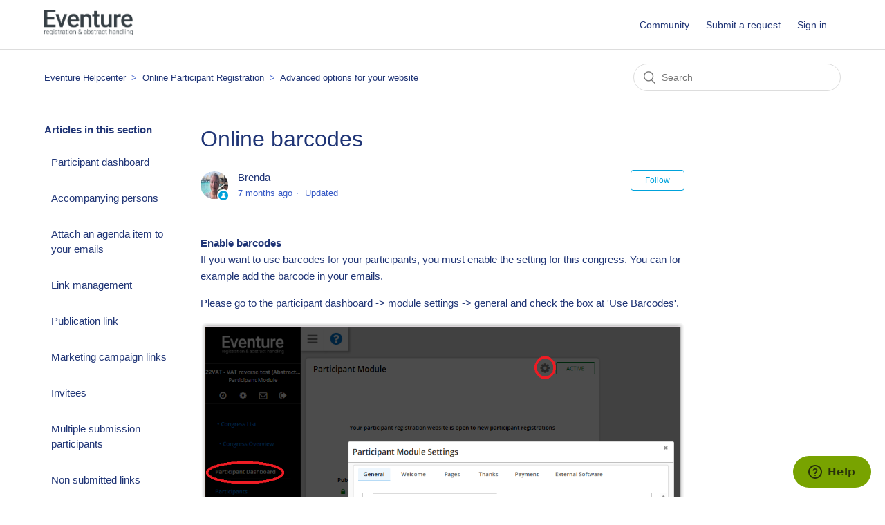

--- FILE ---
content_type: text/html; charset=utf-8
request_url: https://help.eventure-online.com/hc/en-us/articles/20222210643346-Online-barcodes
body_size: 5809
content:
<!DOCTYPE html>
<html dir="ltr" lang="en-US">
<head>
  <meta charset="utf-8" />
  <!-- v26867 -->


  <title>Online barcodes &ndash; Eventure Helpcenter</title>

  <meta name="csrf-param" content="authenticity_token">
<meta name="csrf-token" content="">

  <meta name="description" content="Enable barcodesIf you want to use barcodes for your participants, you must enable the setting for this congress. You can for example add..." /><meta property="og:image" content="https://help.eventure-online.com/hc/theming_assets/01HZM5036R44T8AQPSVMAH8HVB" />
<meta property="og:type" content="website" />
<meta property="og:site_name" content="Eventure Helpcenter" />
<meta property="og:title" content="Online barcodes" />
<meta property="og:description" content="Enable barcodesIf you want to use barcodes for your participants, you must enable the setting for this congress. You can for example add the barcode in your emails.
Please go to the participant das..." />
<meta property="og:url" content="https://help.eventure-online.com/hc/en-us/articles/20222210643346-Online-barcodes" />
<link rel="canonical" href="https://help.eventure-online.com/hc/en-us/articles/20222210643346-Online-barcodes">
<link rel="alternate" hreflang="en-us" href="https://help.eventure-online.com/hc/en-us/articles/20222210643346-Online-barcodes">
<link rel="alternate" hreflang="x-default" href="https://help.eventure-online.com/hc/en-us/articles/20222210643346-Online-barcodes">

  <link rel="stylesheet" href="//static.zdassets.com/hc/assets/application-f34d73e002337ab267a13449ad9d7955.css" media="all" id="stylesheet" />
    <!-- Entypo pictograms by Daniel Bruce — www.entypo.com -->
    <link rel="stylesheet" href="//static.zdassets.com/hc/assets/theming_v1_support-e05586b61178dcde2a13a3d323525a18.css" media="all" />
  <link rel="stylesheet" type="text/css" href="/hc/theming_assets/170582/3192306/style.css?digest=30015559003026">

  <link rel="icon" type="image/x-icon" href="/hc/theming_assets/01HZM503B6Z95S0N16ZKKVN3TX">

    <script src="//static.zdassets.com/hc/assets/jquery-ed472032c65bb4295993684c673d706a.js"></script>
    

  <meta content="width=device-width, initial-scale=1.0" name="viewport" />

<link rel="stylesheet" href="https://cdnjs.cloudflare.com/ajax/libs/fancybox/3.2.5/jquery.fancybox.min.css" />
<script src="https://cdnjs.cloudflare.com/ajax/libs/fancybox/3.2.5/jquery.fancybox.min.js"></script>
<meta name="google-site-verification" content="_AShuQ_YylOlM6NBHIKxzXliyeKES2KvgOihfUiXZHE" />
<meta name="google-site-verification" content="XkA-WjvLPGyNlVtXLKJzlfCLWlTW60ZSbI3G_WVzF7w" />
  <script type="text/javascript" src="/hc/theming_assets/170582/3192306/script.js?digest=30015559003026"></script>
</head>
<body class="community-enabled">
  
  
  

  <header class="header">
  <div class="logo">
    <a title="Home" href="/hc/en-us">
      <img src="/hc/theming_assets/01HZM5036R44T8AQPSVMAH8HVB" alt="Eventure Helpcenter Help Center home page">
    </a>
  </div>
  <div class="nav-wrapper">
    <span class="icon-menu" tabindex="0" role="button" aria-controls="user-nav" aria-expanded="false" aria-label="Toggle navigation menu"></span>
    <nav class="user-nav" id="user-nav">
      <a href="/hc/en-us/community/topics">Community</a>
      <a class="submit-a-request" href="/hc/en-us/requests/new">Submit a request</a>
    </nav>
      <a class="login" data-auth-action="signin" role="button" rel="nofollow" title="Opens a dialog" href="https://parthen.zendesk.com/access?brand_id=3192306&amp;return_to=https%3A%2F%2Fhelp.eventure-online.com%2Fhc%2Fen-us%2Farticles%2F20222210643346-Online-barcodes&amp;locale=en-us">Sign in</a>

  </div>
</header>


  <main role="main">
    <div class="container-divider"></div>
<div class="container">
  <nav class="sub-nav">
    <ol class="breadcrumbs">
  
    <li title="Eventure Helpcenter">
      
        <a href="/hc/en-us">Eventure Helpcenter</a>
      
    </li>
  
    <li title="Online Participant Registration">
      
        <a href="/hc/en-us/categories/200123363-Online-Participant-Registration">Online Participant Registration</a>
      
    </li>
  
    <li title="Advanced options for your website">
      
        <a href="/hc/en-us/sections/200042506-Advanced-options-for-your-website">Advanced options for your website</a>
      
    </li>
  
</ol>

    <form role="search" class="search" data-search="" action="/hc/en-us/search" accept-charset="UTF-8" method="get"><input type="hidden" name="utf8" value="&#x2713;" autocomplete="off" /><input type="hidden" name="category" id="category" value="200123363" autocomplete="off" />
<input type="search" name="query" id="query" placeholder="Search" aria-label="Search" /></form>
  </nav>

  <div class="article-container" id="article-container">
    <section class="article-sidebar">
      
        <section class="section-articles collapsible-sidebar">
        <h3 class="collapsible-sidebar-title sidenav-title">Articles in this section</h3>
        <ul>
          
            <li>
              <a href="/hc/en-us/articles/23044544252434-Participant-dashboard" class="sidenav-item ">Participant dashboard</a>
            </li>
          
            <li>
              <a href="/hc/en-us/articles/15745171729170-Accompanying-persons" class="sidenav-item ">Accompanying persons</a>
            </li>
          
            <li>
              <a href="/hc/en-us/articles/4416992023570-Attach-an-agenda-item-to-your-emails" class="sidenav-item ">Attach an agenda item to your emails</a>
            </li>
          
            <li>
              <a href="/hc/en-us/articles/19545318113298-Link-management" class="sidenav-item ">Link management</a>
            </li>
          
            <li>
              <a href="/hc/en-us/articles/19545391383186-Publication-link" class="sidenav-item ">Publication link</a>
            </li>
          
            <li>
              <a href="/hc/en-us/articles/16836689153810-Marketing-campaign-links" class="sidenav-item ">Marketing campaign links</a>
            </li>
          
            <li>
              <a href="/hc/en-us/articles/360001460688-Invitees" class="sidenav-item ">Invitees</a>
            </li>
          
            <li>
              <a href="/hc/en-us/articles/19545871588242-Multiple-submission-participants" class="sidenav-item ">Multiple submission participants</a>
            </li>
          
            <li>
              <a href="/hc/en-us/articles/19546326294418-Non-submitted-links" class="sidenav-item ">Non submitted links</a>
            </li>
          
            <li>
              <a href="/hc/en-us/articles/19546515750034-Payment-links" class="sidenav-item ">Payment links</a>
            </li>
          
        </ul>
        
          <a href="/hc/en-us/sections/200042506-Advanced-options-for-your-website" class="article-sidebar-item">See more</a>
        
        </section>
      
    </section>

    <article class="article">
      <header class="article-header">
        <h1 title="Online barcodes" class="article-title">
          Online barcodes
          
        </h1>

        <div class="article-author">
          
            <div class="avatar article-avatar">
              
                <span class="icon-agent"></span>
              
              <img src="https://help.eventure-online.com/system/photos/26123682594450/Brenda_bon.jpg" alt="" class="user-avatar"/>
            </div>
          
          <div class="article-meta">
            
              <a href="/hc/en-us/profiles/229120332-Brenda">
                Brenda
              </a>
            

            <ul class="meta-group">
              
                <li class="meta-data"><time datetime="2025-06-20T12:45:17Z" title="2025-06-20T12:45:17Z" data-datetime="relative">June 20, 2025 12:45</time></li>
                <li class="meta-data">Updated</li>
              
            </ul>
          </div>
        </div>

        
          <a class="article-subscribe" title="Opens a sign-in dialog" rel="nofollow" role="button" data-auth-action="signin" aria-selected="false" href="/hc/en-us/articles/20222210643346-Online-barcodes/subscription.html">Follow</a>
        
      </header>

      <section class="article-info">
        <div class="article-content">
          <div class="article-body"><p><strong>Enable barcodes</strong><br />If you want to use barcodes for your participants, you must enable the setting for this congress. You can for example add the barcode in your emails.</p>
<p>Please go to the participant dashboard -&gt; module settings -&gt; general and check the box at 'Use Barcodes'.</p>
<p><img src="/hc/article_attachments/27533657859986" /></p>
<p>After you save your changes, the 'Show warnings' button will be visible on the participant dashboard.<br /><img src="/hc/article_attachments/20232119923474" width="469" height="208" /></p>
<p><img src="/hc/article_attachments/20222185554706" />&nbsp;</p>
<p>The warning tells you that you still have to add or import barcodes to use them.</p>
<p><strong>Add Barcodes<br /></strong>Via the module content -&gt; barcodes you can add barcodes.</p>
<p><img src="/hc/article_attachments/27533752957458" /></p>
<p>You can use the green 'Add barcode' button to add only one code.</p>
<p><img src="/hc/article_attachments/20222430954130" /><br />Please note that the code must have a minimum length of 6 and can only contain the following characters: (A-Z 0-9 - $%./+)</p>
<p>By using the import button, you can download a template and add multiple barcodes.</p>
<p><img src="/hc/article_attachments/27533786935186" /></p>
<p><img src="/hc/article_attachments/27533754898066" /></p>
<p>If a new participant now registers, he/she will automatically get a barcode.<br />If you enable the barcodes while participants already submitted their registration, they need to be resubmitted to get a barcode as well.<br />You can see the participant's barcode in the bottom of the screen.</p>
<p><img src="/hc/article_attachments/27533796296594" /></p></div>

          <div class="article-attachments">
            <ul class="attachments">
              
            </ul>
          </div>
        </div>
      </section>

      <footer>
        <div class="article-footer">
          
            <div class="article-share">
  <ul class="share">
    <li><a href="https://www.facebook.com/share.php?title=Online+barcodes&u=https%3A%2F%2Fhelp.eventure-online.com%2Fhc%2Fen-us%2Farticles%2F20222210643346-Online-barcodes" class="share-facebook">Facebook</a></li>
    <li><a href="https://twitter.com/share?lang=en&text=Online+barcodes&url=https%3A%2F%2Fhelp.eventure-online.com%2Fhc%2Fen-us%2Farticles%2F20222210643346-Online-barcodes" class="share-twitter">Twitter</a></li>
    <li><a href="https://www.linkedin.com/shareArticle?mini=true&source=Support&title=Online+barcodes&url=https%3A%2F%2Fhelp.eventure-online.com%2Fhc%2Fen-us%2Farticles%2F20222210643346-Online-barcodes" class="share-linkedin">LinkedIn</a></li>
  </ul>

</div>
          
          
            
          
        </div>
        
          <div class="article-votes">
            <span class="article-votes-question">Was this article helpful?</span>
            <div class="article-votes-controls" role='radiogroup'>
              <a class="button article-vote article-vote-up" data-auth-action="signin" aria-selected="false" role="radio" rel="nofollow" title="Yes" href="https://parthen.zendesk.com/access?brand_id=3192306&amp;return_to=https%3A%2F%2Fhelp.eventure-online.com%2Fhc%2Fen-us%2Farticles%2F20222210643346-Online-barcodes"></a>
              <a class="button article-vote article-vote-down" data-auth-action="signin" aria-selected="false" role="radio" rel="nofollow" title="No" href="https://parthen.zendesk.com/access?brand_id=3192306&amp;return_to=https%3A%2F%2Fhelp.eventure-online.com%2Fhc%2Fen-us%2Farticles%2F20222210643346-Online-barcodes"></a>
            </div>
            <small class="article-votes-count">
              <span class="article-vote-label">0 out of 0 found this helpful</span>
            </small>
          </div>
        

        <div class="article-more-questions">
          Have more questions? <a href="/hc/en-us/requests/new">Submit a request</a>
        </div>
        <div class="article-return-to-top">
          <a href="#article-container">Return to top<span class="icon-arrow-up"></span></a>
        </div>
      </footer>

      <section class="article-relatives">
        
          <div data-recent-articles></div>
        
        
          
  <section class="related-articles">
    
      <h3 class="related-articles-title">Related articles</h3>
    
    <ul>
      
        <li>
          <a href="/hc/en-us/related/click?data=[base64]%3D--af1c9092afe49ec62d36d956e9e24073373b2efa" rel="nofollow">Use the event counter and hotel counter</a>
        </li>
      
        <li>
          <a href="/hc/en-us/related/click?data=BAh7CjobZGVzdGluYXRpb25fYXJ0aWNsZV9pZGkElFY5DDoYcmVmZXJyZXJfYXJ0aWNsZV9pZGwrCJKVrllkEjoLbG9jYWxlSSIKZW4tdXMGOgZFVDoIdXJsSSIxL2hjL2VuLXVzL2FydGljbGVzLzIwNTA4NDMwOC1Ib3RlbHMtc2V0dGluZ3MGOwhUOglyYW5raQc%3D--5cfef7e6da02bc9a0c8530055d73803d19f819ab" rel="nofollow">Hotels settings</a>
        </li>
      
        <li>
          <a href="/hc/en-us/related/click?data=BAh7CjobZGVzdGluYXRpb25fYXJ0aWNsZV9pZGwrCA%2F7c9JTADoYcmVmZXJyZXJfYXJ0aWNsZV9pZGwrCJKVrllkEjoLbG9jYWxlSSIKZW4tdXMGOgZFVDoIdXJsSSJJL2hjL2VuLXVzL2FydGljbGVzLzM2MDAxMzEwMTgzOS1JbnN0cnVjdGlvbmFsLXZpZGVvcy1FdmVudHVyZS1PbmxpbmUGOwhUOglyYW5raQg%3D--ae0590da28dda5c9d7c7ec2b7481ddd4f2100062" rel="nofollow">Instructional videos Eventure Online</a>
        </li>
      
        <li>
          <a href="/hc/en-us/related/click?data=[base64]%3D%3D--759467ce8e1697a5f16fa8eede57522d610af323" rel="nofollow">Participant mailings, Salutations and From &amp; BCC</a>
        </li>
      
        <li>
          <a href="/hc/en-us/related/click?data=[base64]%3D--c522a64dd80583b7ffda24198b1875cd825243dc" rel="nofollow">Payment links</a>
        </li>
      
    </ul>
  </section>


        
      </section>
      
        <div class="article-comments" id="article-comments">
          <section class="comments">
            <header class="comment-overview">
              <h3 class="comment-heading">
                Comments
              </h3>
              <p class="comment-callout">0 comments</p>
              
            </header>

            <ul id="comments" class="comment-list">
              
            </ul>

            

            

            <p class="comment-callout">Please <a data-auth-action="signin" rel="nofollow" href="https://parthen.zendesk.com/access?brand_id=3192306&amp;return_to=https%3A%2F%2Fhelp.eventure-online.com%2Fhc%2Fen-us%2Farticles%2F20222210643346-Online-barcodes">sign in</a> to leave a comment.</p>
          </section>
        </div>
      
    </article>
  </div>
</div>

  </main>

  <footer class="footer">
  <div class="footer-inner">
    <a title="Home" href="/hc/en-us">Eventure Helpcenter</a>

    <div class="footer-language-selector">
      
    </div>
  </div>
</footer>



  <!-- / -->

  
  <script src="//static.zdassets.com/hc/assets/en-us.bbb3d4d87d0b571a9a1b.js"></script>
  

  <script type="text/javascript">
  /*

    Greetings sourcecode lurker!

    This is for internal Zendesk and legacy usage,
    we don't support or guarantee any of these values
    so please don't build stuff on top of them.

  */

  HelpCenter = {};
  HelpCenter.account = {"subdomain":"parthen","environment":"production","name":"Support"};
  HelpCenter.user = {"identifier":"da39a3ee5e6b4b0d3255bfef95601890afd80709","email":null,"name":"","role":"anonymous","avatar_url":"https://assets.zendesk.com/hc/assets/default_avatar.png","is_admin":false,"organizations":[],"groups":[]};
  HelpCenter.internal = {"asset_url":"//static.zdassets.com/hc/assets/","web_widget_asset_composer_url":"https://static.zdassets.com/ekr/snippet.js","current_session":{"locale":"en-us","csrf_token":null,"shared_csrf_token":null},"usage_tracking":{"event":"article_viewed","data":"BAh7CDoLbG9jYWxlSSIKZW4tdXMGOgZFVDoPYXJ0aWNsZV9pZGwrCJKVrllkEjoKX21ldGF7DDoPYWNjb3VudF9pZGkDVpoCOhNoZWxwX2NlbnRlcl9pZGkEhtjrCzoNYnJhbmRfaWRpA/K1MDoMdXNlcl9pZDA6E3VzZXJfcm9sZV9uYW1lSSIOQU5PTllNT1VTBjsGVDsASSIKZW4tdXMGOwZUOhphbm9ueW1vdXNfdHJhY2tpbmdfaWQw--b685786177f2518babfa940ae09307cadcab30c0","url":"https://help.eventure-online.com/hc/activity"},"current_record_id":"20222210643346","current_record_url":"/hc/en-us/articles/20222210643346-Online-barcodes","current_record_title":"Online barcodes","current_text_direction":"ltr","current_brand_id":3192306,"current_brand_name":"Support","current_brand_url":"https://parthen.zendesk.com","current_brand_active":true,"current_path":"/hc/en-us/articles/20222210643346-Online-barcodes","show_autocomplete_breadcrumbs":true,"user_info_changing_enabled":false,"has_user_profiles_enabled":true,"has_end_user_attachments":true,"user_aliases_enabled":false,"has_anonymous_kb_voting":false,"has_multi_language_help_center":true,"show_at_mentions":true,"embeddables_config":{"embeddables_web_widget":true,"embeddables_help_center_auth_enabled":false,"embeddables_connect_ipms":false},"answer_bot_subdomain":"static","gather_plan_state":"subscribed","has_article_verification":false,"has_gather":true,"has_ckeditor":false,"has_community_enabled":true,"has_community_badges":false,"has_community_post_content_tagging":false,"has_gather_content_tags":false,"has_guide_content_tags":true,"has_user_segments":true,"has_answer_bot_web_form_enabled":false,"has_garden_modals":false,"theming_cookie_key":"hc-da39a3ee5e6b4b0d3255bfef95601890afd80709-2-preview","is_preview":false,"has_search_settings_in_plan":true,"theming_api_version":1,"theming_settings":{"brand_color":"rgba(0, 162, 219, 1)","brand_text_color":"#FFFFFF","text_color":"rgba(32, 53, 118, 1)","link_color":"rgba(32, 53, 118, 1)","background_color":"#FFFFFF","heading_font":"-apple-system, BlinkMacSystemFont, 'Segoe UI', Helvetica, Arial, sans-serif","text_font":"-apple-system, BlinkMacSystemFont, 'Segoe UI', Helvetica, Arial, sans-serif","logo":"/hc/theming_assets/01HZM5036R44T8AQPSVMAH8HVB","favicon":"/hc/theming_assets/01HZM503B6Z95S0N16ZKKVN3TX","homepage_background_image":"/hc/theming_assets/01K6X120NDXENTCCVYN6NR3W88","community_background_image":"/hc/theming_assets/01HZM503VQX6N8K67V7B910H99","community_image":"/hc/theming_assets/01HZM5040X0VNWVT60S5B6WGCT","instant_search":true,"scoped_kb_search":true,"scoped_community_search":true,"show_recent_activity":true,"show_articles_in_section":true,"show_article_author":true,"show_article_comments":true,"show_follow_article":true,"show_recently_viewed_articles":true,"show_related_articles":true,"show_article_sharing":true,"show_follow_section":true,"show_follow_post":true,"show_post_sharing":true,"show_follow_topic":true},"has_pci_credit_card_custom_field":true,"help_center_restricted":false,"is_assuming_someone_else":false,"flash_messages":[],"user_photo_editing_enabled":true,"user_preferred_locale":"nl","base_locale":"en-us","login_url":"https://parthen.zendesk.com/access?brand_id=3192306\u0026return_to=https%3A%2F%2Fhelp.eventure-online.com%2Fhc%2Fen-us%2Farticles%2F20222210643346-Online-barcodes","has_alternate_templates":false,"has_custom_statuses_enabled":false,"has_hc_generative_answers_setting_enabled":true,"has_generative_search_with_zgpt_enabled":false,"has_suggested_initial_questions_enabled":false,"has_guide_service_catalog":false,"has_service_catalog_search_poc":false,"has_service_catalog_itam":false,"has_csat_reverse_2_scale_in_mobile":false,"has_knowledge_navigation":false,"has_unified_navigation":false,"has_unified_navigation_eap_access":false,"has_csat_bet365_branding":false,"version":"v26867","dev_mode":false};
</script>

  
  <script src="//static.zdassets.com/hc/assets/moment-3b62525bdab669b7b17d1a9d8b5d46b4.js"></script>
  <script src="//static.zdassets.com/hc/assets/hc_enduser-d7240b6eea31e24cbd47b3b04ab3c4c3.js"></script>
  
  
</body>
</html>